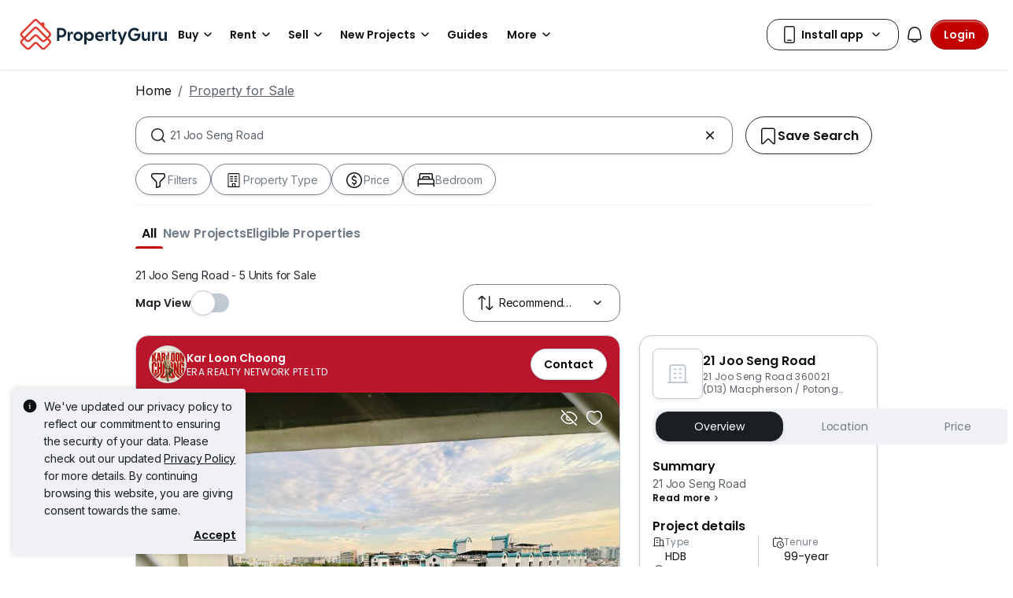

--- FILE ---
content_type: text/html; charset=utf-8
request_url: https://www.google.com/recaptcha/api2/aframe
body_size: 267
content:
<!DOCTYPE HTML><html><head><meta http-equiv="content-type" content="text/html; charset=UTF-8"></head><body><script nonce="HofxnIA0Ou4vclFpUhBxYQ">/** Anti-fraud and anti-abuse applications only. See google.com/recaptcha */ try{var clients={'sodar':'https://pagead2.googlesyndication.com/pagead/sodar?'};window.addEventListener("message",function(a){try{if(a.source===window.parent){var b=JSON.parse(a.data);var c=clients[b['id']];if(c){var d=document.createElement('img');d.src=c+b['params']+'&rc='+(localStorage.getItem("rc::a")?sessionStorage.getItem("rc::b"):"");window.document.body.appendChild(d);sessionStorage.setItem("rc::e",parseInt(sessionStorage.getItem("rc::e")||0)+1);localStorage.setItem("rc::h",'1769367832192');}}}catch(b){}});window.parent.postMessage("_grecaptcha_ready", "*");}catch(b){}</script></body></html>

--- FILE ---
content_type: application/javascript; charset=utf-8
request_url: https://fundingchoicesmessages.google.com/f/AGSKWxU8d-mo9sWcpWqw2sAdhsw747nvJP0bQWEbOW4lr4--8gP8uSNyAfXT_v652_mvZKZsfBD6B2Y6SlkQjcWG7xgZKpGQlPfNnWriJ0desVTsXnIF9YTpI4RhoiAW-evjiTXwwrTXc_QYX6I7j5OwQL4JQ0gHEaUhzmDOyPLqIs6S2lDdONgzTRuqtA0J/_/parseForAds./iframe/ad_/ad_engine?.728x90./120x600_
body_size: -1290
content:
window['02a27db6-a023-48a7-9f84-2fad73fd882d'] = true;